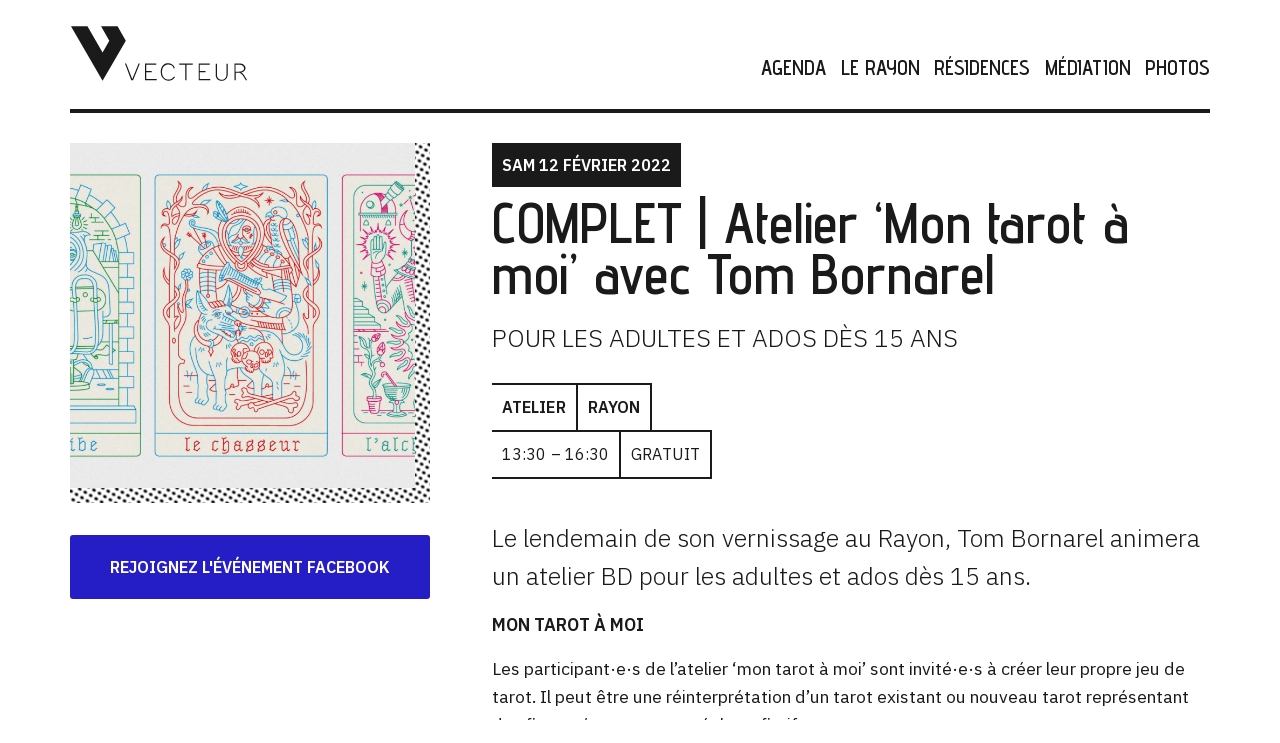

--- FILE ---
content_type: text/html; charset=UTF-8
request_url: https://www.vecteur.be/evenements/atelier-mon-tarot-a-moi-avec-tom-bornarel/
body_size: 12049
content:
<!doctype html>
<html class="no-js" lang="fr-FR" >
	<head>
		<meta charset="UTF-8" />
		<meta name="viewport" content="width=device-width, initial-scale=1.0" />
 		<title>COMPLET | Atelier &lsquo;Mon tarot à moi&rsquo; avec Tom Bornarel &#8211; Le Vecteur</title>
<meta name='robots' content='max-image-preview:large' />
<link rel='dns-prefetch' href='//ajax.googleapis.com' />
<link rel='dns-prefetch' href='//s.w.org' />
<link rel='stylesheet' id='wp-block-library-css'  href='https://www.vecteur.be/wp-includes/css/dist/block-library/style.min.css?ver=5.9.12' type='text/css' media='all' />
<style id='global-styles-inline-css' type='text/css'>
body{--wp--preset--color--black: #000000;--wp--preset--color--cyan-bluish-gray: #abb8c3;--wp--preset--color--white: #ffffff;--wp--preset--color--pale-pink: #f78da7;--wp--preset--color--vivid-red: #cf2e2e;--wp--preset--color--luminous-vivid-orange: #ff6900;--wp--preset--color--luminous-vivid-amber: #fcb900;--wp--preset--color--light-green-cyan: #7bdcb5;--wp--preset--color--vivid-green-cyan: #00d084;--wp--preset--color--pale-cyan-blue: #8ed1fc;--wp--preset--color--vivid-cyan-blue: #0693e3;--wp--preset--color--vivid-purple: #9b51e0;--wp--preset--gradient--vivid-cyan-blue-to-vivid-purple: linear-gradient(135deg,rgba(6,147,227,1) 0%,rgb(155,81,224) 100%);--wp--preset--gradient--light-green-cyan-to-vivid-green-cyan: linear-gradient(135deg,rgb(122,220,180) 0%,rgb(0,208,130) 100%);--wp--preset--gradient--luminous-vivid-amber-to-luminous-vivid-orange: linear-gradient(135deg,rgba(252,185,0,1) 0%,rgba(255,105,0,1) 100%);--wp--preset--gradient--luminous-vivid-orange-to-vivid-red: linear-gradient(135deg,rgba(255,105,0,1) 0%,rgb(207,46,46) 100%);--wp--preset--gradient--very-light-gray-to-cyan-bluish-gray: linear-gradient(135deg,rgb(238,238,238) 0%,rgb(169,184,195) 100%);--wp--preset--gradient--cool-to-warm-spectrum: linear-gradient(135deg,rgb(74,234,220) 0%,rgb(151,120,209) 20%,rgb(207,42,186) 40%,rgb(238,44,130) 60%,rgb(251,105,98) 80%,rgb(254,248,76) 100%);--wp--preset--gradient--blush-light-purple: linear-gradient(135deg,rgb(255,206,236) 0%,rgb(152,150,240) 100%);--wp--preset--gradient--blush-bordeaux: linear-gradient(135deg,rgb(254,205,165) 0%,rgb(254,45,45) 50%,rgb(107,0,62) 100%);--wp--preset--gradient--luminous-dusk: linear-gradient(135deg,rgb(255,203,112) 0%,rgb(199,81,192) 50%,rgb(65,88,208) 100%);--wp--preset--gradient--pale-ocean: linear-gradient(135deg,rgb(255,245,203) 0%,rgb(182,227,212) 50%,rgb(51,167,181) 100%);--wp--preset--gradient--electric-grass: linear-gradient(135deg,rgb(202,248,128) 0%,rgb(113,206,126) 100%);--wp--preset--gradient--midnight: linear-gradient(135deg,rgb(2,3,129) 0%,rgb(40,116,252) 100%);--wp--preset--duotone--dark-grayscale: url('#wp-duotone-dark-grayscale');--wp--preset--duotone--grayscale: url('#wp-duotone-grayscale');--wp--preset--duotone--purple-yellow: url('#wp-duotone-purple-yellow');--wp--preset--duotone--blue-red: url('#wp-duotone-blue-red');--wp--preset--duotone--midnight: url('#wp-duotone-midnight');--wp--preset--duotone--magenta-yellow: url('#wp-duotone-magenta-yellow');--wp--preset--duotone--purple-green: url('#wp-duotone-purple-green');--wp--preset--duotone--blue-orange: url('#wp-duotone-blue-orange');--wp--preset--font-size--small: 13px;--wp--preset--font-size--medium: 20px;--wp--preset--font-size--large: 36px;--wp--preset--font-size--x-large: 42px;}.has-black-color{color: var(--wp--preset--color--black) !important;}.has-cyan-bluish-gray-color{color: var(--wp--preset--color--cyan-bluish-gray) !important;}.has-white-color{color: var(--wp--preset--color--white) !important;}.has-pale-pink-color{color: var(--wp--preset--color--pale-pink) !important;}.has-vivid-red-color{color: var(--wp--preset--color--vivid-red) !important;}.has-luminous-vivid-orange-color{color: var(--wp--preset--color--luminous-vivid-orange) !important;}.has-luminous-vivid-amber-color{color: var(--wp--preset--color--luminous-vivid-amber) !important;}.has-light-green-cyan-color{color: var(--wp--preset--color--light-green-cyan) !important;}.has-vivid-green-cyan-color{color: var(--wp--preset--color--vivid-green-cyan) !important;}.has-pale-cyan-blue-color{color: var(--wp--preset--color--pale-cyan-blue) !important;}.has-vivid-cyan-blue-color{color: var(--wp--preset--color--vivid-cyan-blue) !important;}.has-vivid-purple-color{color: var(--wp--preset--color--vivid-purple) !important;}.has-black-background-color{background-color: var(--wp--preset--color--black) !important;}.has-cyan-bluish-gray-background-color{background-color: var(--wp--preset--color--cyan-bluish-gray) !important;}.has-white-background-color{background-color: var(--wp--preset--color--white) !important;}.has-pale-pink-background-color{background-color: var(--wp--preset--color--pale-pink) !important;}.has-vivid-red-background-color{background-color: var(--wp--preset--color--vivid-red) !important;}.has-luminous-vivid-orange-background-color{background-color: var(--wp--preset--color--luminous-vivid-orange) !important;}.has-luminous-vivid-amber-background-color{background-color: var(--wp--preset--color--luminous-vivid-amber) !important;}.has-light-green-cyan-background-color{background-color: var(--wp--preset--color--light-green-cyan) !important;}.has-vivid-green-cyan-background-color{background-color: var(--wp--preset--color--vivid-green-cyan) !important;}.has-pale-cyan-blue-background-color{background-color: var(--wp--preset--color--pale-cyan-blue) !important;}.has-vivid-cyan-blue-background-color{background-color: var(--wp--preset--color--vivid-cyan-blue) !important;}.has-vivid-purple-background-color{background-color: var(--wp--preset--color--vivid-purple) !important;}.has-black-border-color{border-color: var(--wp--preset--color--black) !important;}.has-cyan-bluish-gray-border-color{border-color: var(--wp--preset--color--cyan-bluish-gray) !important;}.has-white-border-color{border-color: var(--wp--preset--color--white) !important;}.has-pale-pink-border-color{border-color: var(--wp--preset--color--pale-pink) !important;}.has-vivid-red-border-color{border-color: var(--wp--preset--color--vivid-red) !important;}.has-luminous-vivid-orange-border-color{border-color: var(--wp--preset--color--luminous-vivid-orange) !important;}.has-luminous-vivid-amber-border-color{border-color: var(--wp--preset--color--luminous-vivid-amber) !important;}.has-light-green-cyan-border-color{border-color: var(--wp--preset--color--light-green-cyan) !important;}.has-vivid-green-cyan-border-color{border-color: var(--wp--preset--color--vivid-green-cyan) !important;}.has-pale-cyan-blue-border-color{border-color: var(--wp--preset--color--pale-cyan-blue) !important;}.has-vivid-cyan-blue-border-color{border-color: var(--wp--preset--color--vivid-cyan-blue) !important;}.has-vivid-purple-border-color{border-color: var(--wp--preset--color--vivid-purple) !important;}.has-vivid-cyan-blue-to-vivid-purple-gradient-background{background: var(--wp--preset--gradient--vivid-cyan-blue-to-vivid-purple) !important;}.has-light-green-cyan-to-vivid-green-cyan-gradient-background{background: var(--wp--preset--gradient--light-green-cyan-to-vivid-green-cyan) !important;}.has-luminous-vivid-amber-to-luminous-vivid-orange-gradient-background{background: var(--wp--preset--gradient--luminous-vivid-amber-to-luminous-vivid-orange) !important;}.has-luminous-vivid-orange-to-vivid-red-gradient-background{background: var(--wp--preset--gradient--luminous-vivid-orange-to-vivid-red) !important;}.has-very-light-gray-to-cyan-bluish-gray-gradient-background{background: var(--wp--preset--gradient--very-light-gray-to-cyan-bluish-gray) !important;}.has-cool-to-warm-spectrum-gradient-background{background: var(--wp--preset--gradient--cool-to-warm-spectrum) !important;}.has-blush-light-purple-gradient-background{background: var(--wp--preset--gradient--blush-light-purple) !important;}.has-blush-bordeaux-gradient-background{background: var(--wp--preset--gradient--blush-bordeaux) !important;}.has-luminous-dusk-gradient-background{background: var(--wp--preset--gradient--luminous-dusk) !important;}.has-pale-ocean-gradient-background{background: var(--wp--preset--gradient--pale-ocean) !important;}.has-electric-grass-gradient-background{background: var(--wp--preset--gradient--electric-grass) !important;}.has-midnight-gradient-background{background: var(--wp--preset--gradient--midnight) !important;}.has-small-font-size{font-size: var(--wp--preset--font-size--small) !important;}.has-medium-font-size{font-size: var(--wp--preset--font-size--medium) !important;}.has-large-font-size{font-size: var(--wp--preset--font-size--large) !important;}.has-x-large-font-size{font-size: var(--wp--preset--font-size--x-large) !important;}
</style>
<link rel='stylesheet' id='main-stylesheet-css'  href='https://www.vecteur.be/wp-content/themes/foundationpress_2021-05-11_10-26/dist/assets/css/app-f2065733ab.css?ver=2.10.4' type='text/css' media='all' />
<link rel='stylesheet' id='dashicons-css'  href='https://www.vecteur.be/wp-includes/css/dashicons.min.css?ver=5.9.12' type='text/css' media='all' />
<script type='text/javascript' src='https://ajax.googleapis.com/ajax/libs/jquery/3.2.1/jquery.min.js?ver=3.2.1' id='jquery-js'></script>
<script type='text/javascript' id='my_loadmore-js-extra'>
/* <![CDATA[ */
var misha_loadmore_params = {"ajaxurl":"https:\/\/www.vecteur.be\/wp-admin\/admin-ajax.php","posts":"{\"page\":0,\"evenement\":\"atelier-mon-tarot-a-moi-avec-tom-bornarel\",\"post_type\":\"evenement\",\"name\":\"atelier-mon-tarot-a-moi-avec-tom-bornarel\",\"error\":\"\",\"m\":\"\",\"p\":0,\"post_parent\":\"\",\"subpost\":\"\",\"subpost_id\":\"\",\"attachment\":\"\",\"attachment_id\":0,\"pagename\":\"\",\"page_id\":0,\"second\":\"\",\"minute\":\"\",\"hour\":\"\",\"day\":0,\"monthnum\":0,\"year\":0,\"w\":0,\"category_name\":\"\",\"tag\":\"\",\"cat\":\"\",\"tag_id\":\"\",\"author\":\"\",\"author_name\":\"\",\"feed\":\"\",\"tb\":\"\",\"paged\":0,\"meta_key\":\"\",\"meta_value\":\"\",\"preview\":\"\",\"s\":\"\",\"sentence\":\"\",\"title\":\"\",\"fields\":\"\",\"menu_order\":\"\",\"embed\":\"\",\"category__in\":[],\"category__not_in\":[],\"category__and\":[],\"post__in\":[],\"post__not_in\":[],\"post_name__in\":[],\"tag__in\":[],\"tag__not_in\":[],\"tag__and\":[],\"tag_slug__in\":[],\"tag_slug__and\":[],\"post_parent__in\":[],\"post_parent__not_in\":[],\"author__in\":[],\"author__not_in\":[],\"ignore_sticky_posts\":false,\"suppress_filters\":false,\"cache_results\":true,\"update_post_term_cache\":true,\"lazy_load_term_meta\":true,\"update_post_meta_cache\":true,\"posts_per_page\":10,\"nopaging\":false,\"comments_per_page\":\"50\",\"no_found_rows\":false,\"order\":\"DESC\"}","current_page":"1","max_page":"0"};
/* ]]> */
</script>
<script type='text/javascript' src='https://www.vecteur.be/wp-content/themes/foundationpress_2021-05-11_10-26/dist/assets/js/?ver=5.9.12' id='my_loadmore-js'></script>
<link rel="https://api.w.org/" href="https://www.vecteur.be/wp-json/" /><link rel="alternate" type="application/json+oembed" href="https://www.vecteur.be/wp-json/oembed/1.0/embed?url=https%3A%2F%2Fwww.vecteur.be%2Fevenements%2Fatelier-mon-tarot-a-moi-avec-tom-bornarel%2F" />
<link rel="alternate" type="text/xml+oembed" href="https://www.vecteur.be/wp-json/oembed/1.0/embed?url=https%3A%2F%2Fwww.vecteur.be%2Fevenements%2Fatelier-mon-tarot-a-moi-avec-tom-bornarel%2F&#038;format=xml" />
    <link href="https://fonts.googleapis.com/css?family=Advent+Pro:400,600|IBM+Plex+Sans:300,300i,400,600" rel="stylesheet">
    <link rel="shortcut icon" href="https://www.vecteur.be/wp-content/themes/foundationpress_2021-05-11_10-26/dist/assets/images/favicon.png" />
	    <meta name="description" content="Le lendemain de son vernissage au Rayon, Tom Bornarel animera un atelier BD pour les adultes et ados dès 15 ans. MON TAROT À MOI Les participant·e·s de l’atelier ‘mon tarot à moi’ sont invité·e·s à créer leur propre jeu de tarot. Il peut être une réinterprétation d’un tarot existant…" /><meta property="og:title" content="COMPLET | Atelier &lsquo;Mon tarot à moi&rsquo; avec Tom Bornarel - Le Vecteur" /><meta property="og:description" content="Le lendemain de son vernissage au Rayon, Tom Bornarel animera un atelier BD pour les adultes et ados dès 15 ans. MON TAROT À MOI Les participant·e·s de l’atelier ‘mon tarot à moi’ sont invité·e·s à créer leur propre jeu de tarot. Il peut être une réinterprétation d’un tarot existant…" /><meta property="og:image" content="https://www.vecteur.be/wp-content/uploads/2022/01/atelier_tom_sq.jpg" />	</head> 
	<body class="evenement-template-default single single-evenement postid-2360 topbar">


<div data-sticky-container>
<div class="full white-header sticky" data-sticky data-margin-top="0" data-sticky-on="small">
<div class="main-container" >
  	<header class="site-header" role="banner">
		<div class="site-title-bar title-bar " data-responsive-toggle="mobile-menu">
			<div class="title-bar-left">
			
			
				<span class="site-mobile-title title-bar-title">
					<a href="https://www.vecteur.be/" rel="home"><svg version="1.1" id="Calque_1" class="logo-mobile" xmlns="http://www.w3.org/2000/svg" xmlns:xlink="http://www.w3.org/1999/xlink" x="0px" y="0px"
	 viewBox="0 0 129.5 40.8" enable-background="new 0 0 129.5 40.8" xml:space="preserve">
<g>
	<g>
		<polyline points="50.8,28.1 45.9,40.3 44.6,40.3 40,28.1 40.9,28.1 45.3,39.4 45.3,39.4 49.9,28.1 50.8,28.1 		"/>
		<polyline points="62.7,29 55.4,29 55.4,33.5 59.5,33.5 59.5,34.4 55.4,34.4 55.4,39.4 63.1,39.4 63.1,40.3 54.5,40.3 54.5,28.1 
			62.7,28.1 62.7,29 		"/>
		<path d="M76.1,31.1c0,0.4-0.2,0.6-0.5,0.6c-0.3,0-0.4-0.2-0.4-0.5c0-0.7-0.4-1.2-1.2-1.7c-0.7-0.5-1.6-0.7-2.6-0.7
			c-1.2,0-2.2,0.5-3.1,1.4c-0.9,0.9-1.3,2-1.3,3.3V35c0,1.3,0.5,2.4,1.4,3.4c0.9,1,2,1.4,3.3,1.4c0.8,0,1.4-0.2,2-0.5
			c0.6-0.3,1.2-0.8,1.8-1.5c0.1-0.1,0.3-0.2,0.4-0.2c0.3,0,0.4,0.1,0.4,0.4c0,0.2-0.3,0.6-0.8,1.1c-1.1,1-2.4,1.5-3.8,1.5
			c-1.5,0-2.8-0.6-3.9-1.7c-1.1-1.1-1.7-2.4-1.7-3.9v-1.8c0-0.7,0.1-1.3,0.4-2c0.3-0.7,0.7-1.3,1.1-1.8c1-1.1,2.2-1.6,3.7-1.6
			c0.6,0,1.1,0.1,1.7,0.3c0.6,0.2,1.2,0.5,1.8,1C75.6,29.7,75.9,30.3,76.1,31.1"/>
		<polyline points="79.4,28.1 89.3,28.1 89.3,29 84.8,29 84.8,40.3 83.9,40.3 83.9,29 79.4,29 79.4,28.1 		"/>
		<polyline points="101.7,29 94.4,29 94.4,33.5 98.5,33.5 98.5,34.4 94.4,34.4 94.4,39.4 102.1,39.4 102.1,40.3 93.6,40.3 
			93.6,28.1 101.7,28.1 101.7,29 		"/>
		<path d="M114.7,28.1v8.2c0,1.2-0.4,2.3-1.3,3.1c-0.8,0.8-1.8,1.3-3.1,1.3c-1.2,0-2.3-0.4-3.1-1.2c-0.8-0.8-1.2-1.9-1.2-3.1v-8.2
			h0.9v8.2c0,1,0.3,1.8,1,2.5c0.7,0.7,1.5,1,2.5,1c1,0,1.8-0.3,2.4-1c0.7-0.7,1-1.5,1-2.5v-8.2H114.7"/>
		<path d="M120.4,34h2.5c1.1,0,2-0.2,2.7-0.7c0.8-0.5,1.1-1.1,1.1-1.8c0-0.6-0.3-1.2-0.9-1.7c-0.6-0.5-1.3-0.8-2.1-0.8h-3.3V34
			 M128.9,40.3h-1c-1-1.8-1.7-3-2.4-3.8c-0.6-0.8-1.3-1.3-2.1-1.7h-2.9v5.4h-0.9V28.1h4.2c1.1,0,2,0.3,2.7,1
			c0.8,0.7,1.2,1.5,1.2,2.4c0,1.4-1,2.5-3,3.1c0.7,0.5,1.3,1.1,1.8,1.8C127,37.1,127.8,38.4,128.9,40.3"/>
	</g>
	<polygon points="0.7,1 23.7,40.6 34.6,21.8 34.6,21.8 34.6,21.9 40.4,11.8 40.6,11.5 34.6,1 22.6,1 28.6,11.4 23.7,20.1 12.7,1 	
		"/>
</g>
</svg>
</a>

				</span>
			</div>
						<div class="title-bar-right">

				<button aria-label="Main Menu" class="menu-iconvecteur" id="menu-button" type="button" data-toggle="mobile-menu"><svg width="33px" height="38px" viewBox="0 0 33 38" version="1.1" xmlns="http://www.w3.org/2000/svg" xmlns:xlink="http://www.w3.org/1999/xlink">
    <!-- Generator: Sketch 50 (54983) - http://www.bohemiancoding.com/sketch -->

    <defs></defs>
    <g id="Page-1" stroke="none" stroke-width="1" fill="none" fill-rule="evenodd">
        <g id="iPhone-8" transform="translate(-320.000000, -21.000000)" fill="#333333">
            <g id="Group-2" transform="translate(320.000000, 21.000000)">
                <path d="M8.84,37 L7.384,37 L7.384,30.152 L5.144,37 L3.928,37 L1.72,30.168 L1.72,37 L0.264,37 L0.264,25.8 L1.72,25.8 L4.536,34.056 L7.384,25.8 L8.84,25.8 L8.84,37 Z M15.68,37 L10.368,37 L10.368,25.8 L15.712,25.8 L15.712,27.24 L11.824,27.24 L11.824,30.392 L14.32,30.392 L13.888,31.8 L11.824,31.8 L11.824,35.688 L15.68,35.688 L15.68,37 Z M24.6,37 L23.128,37 L18.184,28.744 L18.184,37 L16.728,37 L16.728,25.8 L18.184,25.8 L23.128,34.024 L23.128,25.8 L24.6,25.8 L24.6,37 Z M31.344,33.608 L31.344,25.784 L32.8,25.784 L32.8,34.024 C32.8,36.376 31.024,37.112 29.44,37.112 C27.856,37.112 26.064,36.376 26.064,34.024 L26.064,25.784 L27.52,25.784 L27.52,33.608 C27.52,34.952 28.096,35.704 29.424,35.704 C30.768,35.704 31.344,34.952 31.344,33.608 Z" id="MENU"></path>
                <rect id="Rectangle" x="0" y="14" width="33" height="3"></rect>
                <rect id="Rectangle-Copy" x="0" y="0" width="33" height="3"></rect>
                <rect id="Rectangle-Copy-2" x="0" y="7" width="33" height="3"></rect>
            </g>
        </g>
    </g>
</svg></button>
			
		</div>	</div>


		<nav class="site-navigation top-bar" id="top-bar"role="navigation">
			<div class="top-bar-left">
				<div class="site-desktop-title top-bar-title">
					<a href="https://www.vecteur.be/" rel="home"><svg version="1.1" id="Calque_1" class="logo" xmlns="http://www.w3.org/2000/svg" xmlns:xlink="http://www.w3.org/1999/xlink" x="0px" y="0px"
	 viewBox="0 0 129.5 40.8" enable-background="new 0 0 129.5 40.8" xml:space="preserve">
<g>
	<g>
		<polyline points="50.8,28.1 45.9,40.3 44.6,40.3 40,28.1 40.9,28.1 45.3,39.4 45.3,39.4 49.9,28.1 50.8,28.1 		"/>
		<polyline points="62.7,29 55.4,29 55.4,33.5 59.5,33.5 59.5,34.4 55.4,34.4 55.4,39.4 63.1,39.4 63.1,40.3 54.5,40.3 54.5,28.1 
			62.7,28.1 62.7,29 		"/>
		<path d="M76.1,31.1c0,0.4-0.2,0.6-0.5,0.6c-0.3,0-0.4-0.2-0.4-0.5c0-0.7-0.4-1.2-1.2-1.7c-0.7-0.5-1.6-0.7-2.6-0.7
			c-1.2,0-2.2,0.5-3.1,1.4c-0.9,0.9-1.3,2-1.3,3.3V35c0,1.3,0.5,2.4,1.4,3.4c0.9,1,2,1.4,3.3,1.4c0.8,0,1.4-0.2,2-0.5
			c0.6-0.3,1.2-0.8,1.8-1.5c0.1-0.1,0.3-0.2,0.4-0.2c0.3,0,0.4,0.1,0.4,0.4c0,0.2-0.3,0.6-0.8,1.1c-1.1,1-2.4,1.5-3.8,1.5
			c-1.5,0-2.8-0.6-3.9-1.7c-1.1-1.1-1.7-2.4-1.7-3.9v-1.8c0-0.7,0.1-1.3,0.4-2c0.3-0.7,0.7-1.3,1.1-1.8c1-1.1,2.2-1.6,3.7-1.6
			c0.6,0,1.1,0.1,1.7,0.3c0.6,0.2,1.2,0.5,1.8,1C75.6,29.7,75.9,30.3,76.1,31.1"/>
		<polyline points="79.4,28.1 89.3,28.1 89.3,29 84.8,29 84.8,40.3 83.9,40.3 83.9,29 79.4,29 79.4,28.1 		"/>
		<polyline points="101.7,29 94.4,29 94.4,33.5 98.5,33.5 98.5,34.4 94.4,34.4 94.4,39.4 102.1,39.4 102.1,40.3 93.6,40.3 
			93.6,28.1 101.7,28.1 101.7,29 		"/>
		<path d="M114.7,28.1v8.2c0,1.2-0.4,2.3-1.3,3.1c-0.8,0.8-1.8,1.3-3.1,1.3c-1.2,0-2.3-0.4-3.1-1.2c-0.8-0.8-1.2-1.9-1.2-3.1v-8.2
			h0.9v8.2c0,1,0.3,1.8,1,2.5c0.7,0.7,1.5,1,2.5,1c1,0,1.8-0.3,2.4-1c0.7-0.7,1-1.5,1-2.5v-8.2H114.7"/>
		<path d="M120.4,34h2.5c1.1,0,2-0.2,2.7-0.7c0.8-0.5,1.1-1.1,1.1-1.8c0-0.6-0.3-1.2-0.9-1.7c-0.6-0.5-1.3-0.8-2.1-0.8h-3.3V34
			 M128.9,40.3h-1c-1-1.8-1.7-3-2.4-3.8c-0.6-0.8-1.3-1.3-2.1-1.7h-2.9v5.4h-0.9V28.1h4.2c1.1,0,2,0.3,2.7,1
			c0.8,0.7,1.2,1.5,1.2,2.4c0,1.4-1,2.5-3,3.1c0.7,0.5,1.3,1.1,1.8,1.8C127,37.1,127.8,38.4,128.9,40.3"/>
	</g>
	<polygon points="0.7,1 23.7,40.6 34.6,21.8 34.6,21.8 34.6,21.9 40.4,11.8 40.6,11.5 34.6,1 22.6,1 28.6,11.4 23.7,20.1 12.7,1 	
		"/>
</g>
</svg>
</a>
				</div>
			</div>
			<div class="top-bar-right">
				<ul id="menu-menu-haut-de-page" class="dropdown menu desktop-menu" data-dropdown-menu><li id="menu-item-23" class="menu-item menu-item-type-post_type menu-item-object-page menu-item-23"><a href="https://www.vecteur.be/agenda/">Agenda</a></li>
<li id="menu-item-27" class="menu-item menu-item-type-post_type menu-item-object-page menu-item-27"><a href="https://www.vecteur.be/le-rayon/">Le Rayon</a></li>
<li id="menu-item-26" class="menu-item menu-item-type-post_type menu-item-object-page menu-item-26"><a href="https://www.vecteur.be/residences/">Résidences</a></li>
<li id="menu-item-25" class="menu-item menu-item-type-post_type menu-item-object-page menu-item-25"><a href="https://www.vecteur.be/mediation/">Médiation</a></li>
<li id="menu-item-24" class="menu-item menu-item-type-post_type menu-item-object-page menu-item-24"><a href="https://www.vecteur.be/photos/">Photos</a></li>
</ul>
									
<nav class="mobile-menu vertical menu " id="mobile-menu" role="navigation">
  
  
	<ul id="menu-mobile" class="vertical menu" data-accordion-menu data-submenu-toggle="true"><li id="menu-item-66" class="menu-item menu-item-type-post_type menu-item-object-page menu-item-66"><a href="https://www.vecteur.be/nous-localiser/">Informations pratiques</a></li>
<li id="menu-item-67" class="menu-item menu-item-type-post_type menu-item-object-page menu-item-67"><a href="https://www.vecteur.be/agenda/">Agenda</a></li>
<li id="menu-item-1870" class="menu-item menu-item-type-post_type menu-item-object-page menu-item-1870"><a href="https://www.vecteur.be/residences/">Résidences</a></li>
<li id="menu-item-1871" class="menu-item menu-item-type-post_type menu-item-object-page menu-item-1871"><a href="https://www.vecteur.be/mediation/">Médiation</a></li>
<li id="menu-item-68" class="menu-item menu-item-type-post_type menu-item-object-page menu-item-68"><a href="https://www.vecteur.be/contact/">Nous contacter</a></li>
<li id="menu-item-69" class="menu-item menu-item-type-post_type menu-item-object-page menu-item-69"><a href="https://www.vecteur.be/le-vecteur/">Le Vecteur</a></li>
<li id="menu-item-448" class="menu-item menu-item-type-post_type menu-item-object-page menu-item-448"><a href="https://www.vecteur.be/le-rayon/">Le Rayon</a></li>
<li id="menu-item-70" class="menu-item menu-item-type-post_type menu-item-object-page menu-item-70"><a href="https://www.vecteur.be/photos/">Photos</a></li>
</ul></nav>
							</div>
		</nav>

	</header>
</div></div></div><div class="grid-container content">

<div class="grid-x grid-padding-x">
  <div class="cell medium-4 sidebar-event hide-for-small-only">

<div class="single-thumb"><img width="640" height="640" src="https://www.vecteur.be/wp-content/uploads/2022/01/atelier_tom_sq-640x640.jpg" class="attachment-fp-small size-fp-small wp-post-image" alt="" loading="lazy" srcset="https://www.vecteur.be/wp-content/uploads/2022/01/atelier_tom_sq-640x640.jpg 640w, https://www.vecteur.be/wp-content/uploads/2022/01/atelier_tom_sq-300x300.jpg 300w, https://www.vecteur.be/wp-content/uploads/2022/01/atelier_tom_sq-150x150.jpg 150w, https://www.vecteur.be/wp-content/uploads/2022/01/atelier_tom_sq-768x768.jpg 768w, https://www.vecteur.be/wp-content/uploads/2022/01/atelier_tom_sq.jpg 1005w" sizes="(max-width: 639px) 98vw, (max-width: 1199px) 64vw, 640px" /></div>
<div class="fb_event">

<a class="bouton bouton-large bouton-event" href="https://www.facebook.com/events/456685082558596">Rejoignez l'événement facebook</a>


	
  

</div>



    
  </div>
    <div class="cell medium-8 ">
      <div class="event-content">
      <div class="top-part-event">
      <div class="date-single-event">
        sam 12 février 2022    							</div>
      <h1>COMPLET | Atelier &lsquo;Mon tarot à moi&rsquo; avec Tom Bornarel</h1>
    				    				
    				<h2>Pour les adultes et ados dès 15 ans</h2>		  
      
      <div id="eventDetailsBlocks">
	   			<ul id="categoryBlocks">
	<li class="singleCategoryBlock"><a href="https://www.vecteur.be/categorie/atelier/" rel="tag">Atelier</a></li><li class="singleCategoryBlock"><a href="https://www.vecteur.be/categorie/rayon/" rel="tag">Rayon</a></li>		
	   			</ul>
	   			
	   			<ul id="dateBlocks">
  						  							   				<li class="singleDateBlock">13:30 – 16:30</li>

		
	  						  							   				<li class="singleDateBlock">Gratuit</li>

		   			</ul>
    </div>
    
    <div class="single-thumb show-for-small-only"><img width="640" height="640" src="https://www.vecteur.be/wp-content/uploads/2022/01/atelier_tom_sq-640x640.jpg" class="attachment-fp-small size-fp-small wp-post-image" alt="" loading="lazy" srcset="https://www.vecteur.be/wp-content/uploads/2022/01/atelier_tom_sq-640x640.jpg 640w, https://www.vecteur.be/wp-content/uploads/2022/01/atelier_tom_sq-300x300.jpg 300w, https://www.vecteur.be/wp-content/uploads/2022/01/atelier_tom_sq-150x150.jpg 150w, https://www.vecteur.be/wp-content/uploads/2022/01/atelier_tom_sq-768x768.jpg 768w, https://www.vecteur.be/wp-content/uploads/2022/01/atelier_tom_sq.jpg 1005w" sizes="(max-width: 639px) 98vw, (max-width: 1199px) 64vw, 640px" /></div>

    
    
    </div>
      
      <div class="single-content">
                
        <h3>Le lendemain de son vernissage au Rayon, Tom Bornarel animera un atelier BD pour les adultes et ados dès 15 ans.</h3>
<p><strong>MON TAROT À MOI</strong></p>
<p>Les participant·e·s de l’atelier ‘mon tarot à moi’ sont invité·e·s à créer leur propre jeu de tarot. Il peut être une réinterprétation d’un tarot existant ou nouveau tarot représentant des figures/personnages réels ou fictifs.</p>
<p>L’atelier se veut comme un jeu graphique où chacun peut s’approprier des symboles pré-existants, les ré-interpréter ou les déconstruire, et créer une suite de personnages/figures/symboles dans un style graphique choisi.</p>
<p><a class="bouton" href="https://vecteur.be/reserver">S&rsquo;INSCRIRE</a></p>
<p>&nbsp;</p>
<p><strong>INFOS PRATIQUES</strong></p>
<p>→ Le samedi 12 février<br />
→ De 13:30 à 16:30<br />
→ Atelier gratuit<br />
→ Pour les adultes et ados dès 15 ans<br />
→ Limité à 10 participant·e·s</p>
<p>&nbsp;</p>
<p><img class="aligncenter size-full wp-image-2361" src="https://www.vecteur.be/wp-content/uploads/2022/01/TarotVecteur.jpg" alt="" width="1360" height="1360" srcset="https://www.vecteur.be/wp-content/uploads/2022/01/TarotVecteur.jpg 1360w, https://www.vecteur.be/wp-content/uploads/2022/01/TarotVecteur-300x300.jpg 300w, https://www.vecteur.be/wp-content/uploads/2022/01/TarotVecteur-1024x1024.jpg 1024w, https://www.vecteur.be/wp-content/uploads/2022/01/TarotVecteur-150x150.jpg 150w, https://www.vecteur.be/wp-content/uploads/2022/01/TarotVecteur-768x768.jpg 768w, https://www.vecteur.be/wp-content/uploads/2022/01/TarotVecteur-640x640.jpg 640w, https://www.vecteur.be/wp-content/uploads/2022/01/TarotVecteur-1200x1200.jpg 1200w" sizes="(max-width: 639px) 98vw, (max-width: 1199px) 64vw, 770px" /></p>
  
      
    </div>
<div class="social show-for-small-only social-mobile">
  <div class="fb_event">

<a class="bouton bouton-large" href="https://www.facebook.com/events/456685082558596">Rejoignez l'événement facebook</a>


	  

</div>



  
</div>
 </div>
  
  
</div></div></div>

				<div class="main-container grid-container content linked-events">

  		<div class="cell-12 separator">

</div>

    		<h2 class="related">Vous aimerez aussi</h2>

  		<div class="events grid-x grid-margin-x ">

<!-- 			loop events  -->
					
																										<div class="event-card cell medium-4 ">
  						
  					<a href="https://www.vecteur.be/evenements/scoutgillett/">	<div class="event-thumbnail"><img width="640" height="640" src="https://www.vecteur.be/wp-content/uploads/2025/12/scout-tv-2-e1765967775972-640x640.jpg" class="attachment-fp-small size-fp-small wp-post-image" alt="" loading="lazy" srcset="https://www.vecteur.be/wp-content/uploads/2025/12/scout-tv-2-e1765967775972-640x640.jpg 640w, https://www.vecteur.be/wp-content/uploads/2025/12/scout-tv-2-e1765967775972-300x300.jpg 300w, https://www.vecteur.be/wp-content/uploads/2025/12/scout-tv-2-e1765967775972-150x150.jpg 150w, https://www.vecteur.be/wp-content/uploads/2025/12/scout-tv-2-e1765967775972-768x768.jpg 768w, https://www.vecteur.be/wp-content/uploads/2025/12/scout-tv-2-e1765967775972.jpg 1025w" sizes="(max-width: 639px) 98vw, (max-width: 1199px) 64vw, 640px" /></div></a>
  						<div class="category"><a href="https://www.vecteur.be/categorie/concert/" rel="tag">Concert</a> </div>
  						  						
  						  						<h2>
<a href="https://www.vecteur.be/evenements/scoutgillett/">Scout Gillett + DC Lou</a>
  						  						</h2>
  						    				
    				<div class="sous-titre">Femmes de Mars</div>		  

  						  						
  						  						<div class="time"><span class="date">
    						sam 21 mars </span>
    							
    								    							<span class="heure"> Dès 19:00</span>
    							
    							
    							
  						</div>

  						  						
  						  						
  						  						
  						  									
    		  </div>
    	
            									<div class="event-card cell medium-4 ">
  						
  					<a href="https://www.vecteur.be/evenements/fracasse/">	<div class="event-thumbnail"><img width="640" height="640" src="https://www.vecteur.be/wp-content/uploads/2025/10/event-equare-640x640.jpg" class="attachment-fp-small size-fp-small wp-post-image" alt="" loading="lazy" srcset="https://www.vecteur.be/wp-content/uploads/2025/10/event-equare-640x640.jpg 640w, https://www.vecteur.be/wp-content/uploads/2025/10/event-equare-300x300.jpg 300w, https://www.vecteur.be/wp-content/uploads/2025/10/event-equare-1024x1024.jpg 1024w, https://www.vecteur.be/wp-content/uploads/2025/10/event-equare-150x150.jpg 150w, https://www.vecteur.be/wp-content/uploads/2025/10/event-equare-768x768.jpg 768w, https://www.vecteur.be/wp-content/uploads/2025/10/event-equare.jpg 1080w" sizes="(max-width: 639px) 98vw, (max-width: 1199px) 64vw, 640px" /></div></a>
  						<div class="category"><a href="https://www.vecteur.be/categorie/atelier/" rel="tag">Atelier</a>, <a href="https://www.vecteur.be/categorie/kids/" rel="tag">Kids</a> </div>
  						  						
  						  						<h2>
<a href="https://www.vecteur.be/evenements/fracasse/">FRACASSE</a>
  						  						</h2>
  						    				
    				<div class="sous-titre">L'atelier musique inclusif</div>		  

  						  						
  						  						<div class="time"><span class="date">
    						mer 15 octobre  - dim 21 juin </span>
    							
    								    							<span class="heure"> 13:00 - 16:00</span>
    							
    							
    							
  						</div>

  						  						
  						  						
  						  						
  						  									
    		  </div>
    	
            									<div class="event-card cell medium-4 ">
  						
  					<a href="https://www.vecteur.be/evenements/newhvn/">	<div class="event-thumbnail"><img width="640" height="640" src="https://www.vecteur.be/wp-content/uploads/2025/12/2026-04-18-newhvn-square-640x640.jpg" class="attachment-fp-small size-fp-small wp-post-image" alt="" loading="lazy" srcset="https://www.vecteur.be/wp-content/uploads/2025/12/2026-04-18-newhvn-square-640x640.jpg 640w, https://www.vecteur.be/wp-content/uploads/2025/12/2026-04-18-newhvn-square-300x300.jpg 300w, https://www.vecteur.be/wp-content/uploads/2025/12/2026-04-18-newhvn-square-1024x1024.jpg 1024w, https://www.vecteur.be/wp-content/uploads/2025/12/2026-04-18-newhvn-square-150x150.jpg 150w, https://www.vecteur.be/wp-content/uploads/2025/12/2026-04-18-newhvn-square-768x768.jpg 768w, https://www.vecteur.be/wp-content/uploads/2025/12/2026-04-18-newhvn-square.jpg 1080w" sizes="(max-width: 639px) 98vw, (max-width: 1199px) 64vw, 640px" /></div></a>
  						<div class="category"><a href="https://www.vecteur.be/categorie/concert/" rel="tag">Concert</a> </div>
  						  						
  						  						<h2>
<a href="https://www.vecteur.be/evenements/newhvn/">Newhvn (A Burial at Sea) + Unasendil 50mg</a>
  						  						</h2>
  						    				
    				<div class="sous-titre">Alt rock/Grunge/Psyché</div>		  

  						  						
  						  						<div class="time"><span class="date">
    						sam 18 avril </span>
    							
    								    							<span class="heure"> Dès 19:00</span>
    							
    							
    							
  						</div>

  						  						
  						  						
  						  						
  						  									
    		  </div>
    	
            									
						  
			  		</div>	</div>
				<div class="grid-container full newsletter" id="newsletter">
  <div class="grid-x">
  <div class="cell medium-4"></div>
 
  <div class="cell medium-4">
  
  <h3>Rejoignez la newsletter</h3>
  <p>Recevez toute notre programmation directement dans votre boîte mail.</p>
  		<a href="https://f0175364.sibforms.com/serve/[base64]" target="_blank" class="bouton">S'inscrire</a>
  </div>
  
  
  <div class="cell medium-4"></div>
  
  
 </div>
</div>



<footer class="footer">
    <div class="footer-container">
        <div class="footer-grid grid-margin-x grid-x">
          
          
		  <div class="cell medium-3"><div>
  		  
  		  <p><strong>Le Vecteur</strong>, implanté en Ville Basse à Charleroi, propose un vaste programme de concerts, rencontres littéraires, expositions.</p>
<p>Site : <a href="http://www.pierrepapier.studio/"> Pierre Papier Studio</a></p>
  

		  </div></div>
		  	<div class="cell medium-2">
			  	  		  <p><strong>Le Vecteur</strong><br />
Rue de Marcinelle, 30<br />
6000 Charleroi<br />
<a href="https://www.google.be/maps/place/Le+Vecteur/@50.4068356,4.443166,19z/data=!3m1!4b1!4m5!3m4!1s0x47c2267496302fcd:0x3e0ff621e9c336!8m2!3d50.4068347!4d4.4437132">Voir le plan</a></p>
<p><a href="mailto:info@vecteur.be">info@vecteur.be</a></p>
<p>+32(0)71 27 86 78</p>
  
		  	</div>
		  	<div class="cell medium-3">
			  <div class="menu-pied-de-page-container"><ul id="menu-pied-de-page" class="footer-menu vertical"><li id="menu-item-54" class="menu-item menu-item-type-post_type menu-item-object-page menu-item-54"><a href="https://www.vecteur.be/nous-localiser/">Informations pratiques</a></li>
<li id="menu-item-56" class="menu-item menu-item-type-post_type menu-item-object-page menu-item-56"><a href="https://www.vecteur.be/contact/">Nous contacter</a></li>
<li id="menu-item-57" class="menu-item menu-item-type-post_type menu-item-object-page menu-item-57"><a href="https://www.vecteur.be/le-vecteur/">Le Vecteur</a></li>
<li id="menu-item-58" class="menu-item menu-item-type-post_type menu-item-object-page menu-item-58"><a href="https://www.vecteur.be/residences/">Résidences</a></li>
<li id="menu-item-59" class="menu-item menu-item-type-post_type menu-item-object-page menu-item-home menu-item-59"><a href="https://www.vecteur.be/">Accueil</a></li>
<li id="menu-item-157" class="menu-item menu-item-type-post_type menu-item-object-page menu-item-157"><a href="https://www.vecteur.be/evenements-passes/">Événements passés</a></li>
</ul></div>			</div>

		  <div class="cell medium-4">
		  	<div id="footerSocial"><h6>Suivez-nous ici</h6>		  	
		  	
						  
		  			  	<ul class="social-links">


                <li><a href="https://www.facebook.com/vecteurcharleroi/"><svg width="29px" height="29px" viewBox="0 0 29 29" class="social-icon" version="1.1" xmlns="http://www.w3.org/2000/svg" xmlns:xlink="http://www.w3.org/1999/xlink">
    <!-- Generator: Sketch 50 (54983) - http://www.bohemiancoding.com/sketch -->

    <defs></defs>
    <g id="icons-soc-facebook" stroke="none" stroke-width="1" fill="none" fill-rule="evenodd">
        <path d="M1,0 L28,0 C28.5522847,-1.01453063e-16 29,0.44771525 29,1 L29,28 C29,28.5522847 28.5522847,29 28,29 L1,29 C0.44771525,29 6.76353751e-17,28.5522847 0,28 L0,1 C-6.76353751e-17,0.44771525 0.44771525,1.01453063e-16 1,0 Z M12.905303,24 L16.4659091,24 L16.4659091,15.5019531 L19.2537879,15.5019531 L19.6969697,12.125 L16.4659091,12.125 L16.4659091,9.79824219 C16.4659091,8.82226562 16.7424242,8.15429687 18.1742424,8.15429687 L20,8.15429687 L20,5.13359375 C19.6856061,5.09277344 18.6022727,5 17.3409091,5 C14.7083333,5 12.905303,6.5734375 12.905303,9.46425781 L12.905303,12.125 L10,12.125 L10,15.5019531 L12.905303,15.5019531 L12.905303,24 Z" id="Shape" fill="#333333" fill-rule="nonzero"></path>
    </g>
</svg></a></li>

                <li><a href="https://www.instagram.com/vecteur_charleroi/"><svg width="29px" height="29px" class="social-icon" viewBox="0 0 29 29" version="1.1" xmlns="http://www.w3.org/2000/svg" xmlns:xlink="http://www.w3.org/1999/xlink">
    <!-- Generator: Sketch 50 (54983) - http://www.bohemiancoding.com/sketch -->

    <defs></defs>
    <g id="icons-soc-insta" stroke="none" stroke-width="1" fill="none" fill-rule="evenodd">
        <path d="M1,0 L28,0 C28.5522847,-1.01453063e-16 29,0.44771525 29,1 L29,28 C29,28.5522847 28.5522847,29 28,29 L1,29 C0.44771525,29 6.76353751e-17,28.5522847 0,28 L0,1 C-6.76353751e-17,0.44771525 0.44771525,1.01453063e-16 1,0 Z M23.9332404,10.5825616 C23.8611824,9.06052661 23.5136085,7.7123173 22.3988288,6.60152851 C21.2882878,5.49073971 19.9403793,5.14308825 18.4186838,5.06677452 C16.8503625,4.97774183 12.1496375,4.97774183 10.5813162,5.06677452 C9.06385945,5.1388486 7.71595092,5.48650006 6.60117122,6.59728885 C5.48639152,7.70807765 5.14305633,9.05628696 5.06675962,10.578322 C4.97774679,12.1469932 4.97774679,16.8487672 5.06675962,18.4174384 C5.13881762,19.9394734 5.48639152,21.2876827 6.60117122,22.3984715 C7.71595092,23.5092603 9.05962075,23.8569117 10.5813162,23.9332255 C12.1496375,24.0222582 16.8503625,24.0222582 18.4186838,23.9332255 C19.9403793,23.8611514 21.2882878,23.5134999 22.3988288,22.3984715 C23.5093698,21.2876827 23.8569437,19.9394734 23.9332404,18.4174384 C24.0222532,16.8487672 24.0222532,12.1512328 23.9332404,10.5825616 Z M21.9071389,20.1005802 C21.5765198,20.9315519 20.9364752,21.5717394 20.1014501,21.9066719 C18.8510318,22.4027111 15.8839375,22.2882405 14.5021194,22.2882405 C13.1203012,22.2882405 10.1489682,22.3984715 8.90278862,21.9066719 C8.07200223,21.575979 7.43195761,20.9357916 7.09709983,20.1005802 C6.60117122,18.8498829 6.71561629,15.8821265 6.71561629,14.5 C6.71561629,13.1178735 6.60540993,10.1458775 7.09709983,8.89941984 C7.42771891,8.06844806 8.06776352,7.42826063 8.90278862,7.09332813 C10.1532069,6.59728885 13.1203012,6.71175946 14.5021194,6.71175946 C15.8839375,6.71175946 18.8552705,6.60152851 20.1014501,7.09332813 C20.9322365,7.42402098 21.5722811,8.06420841 21.9071389,8.89941984 C22.4030675,10.1501171 22.2886224,13.1178735 22.2886224,14.5 C22.2886224,15.8821265 22.4030675,18.8541225 21.9071389,20.1005802 Z M14.5021194,9.62863996 C11.8063023,9.62863996 9.63184607,11.8035814 9.63184607,14.5 C9.63184607,17.1964186 11.8063023,19.37136 14.5021194,19.37136 C17.1979364,19.37136 19.3723926,17.1964186 19.3723926,14.5 C19.3723926,11.8035814 17.1979364,9.62863996 14.5021194,9.62863996 Z M20.7075851,9.42937632 C20.7075851,8.80190784 20.1989403,8.29314962 19.5716118,8.29314962 C18.9442833,8.29314962 18.4356386,8.80190784 18.4356386,9.42937632 C18.4356386,10.0568448 18.9400446,10.565603 19.5716118,10.565603 C20.1989403,10.565603 20.7075851,10.0610845 20.7075851,9.42937632 Z M14.5021194,17.66702 C12.7600112,17.66702 11.3358059,16.2467366 11.3358059,14.5 C11.3358059,12.7532634 12.7557724,11.33298 14.5021194,11.33298 C16.2484663,11.33298 17.6684328,12.7532634 17.6684328,14.5 C17.6684328,16.2467366 16.2442276,17.66702 14.5021194,17.66702 Z" id="Shape" fill="#333333" fill-rule="nonzero"></path>
    </g>
</svg></a></li>

                <li><a href="https://www.youtube.com/channel/UCT27MhLYSfelPW9E71Hk2pQ"><svg width="29px" height="29px" class="social-icon" viewBox="0 0 29 29" version="1.1" xmlns="http://www.w3.org/2000/svg" xmlns:xlink="http://www.w3.org/1999/xlink">
    <!-- Generator: Sketch 50 (54983) - http://www.bohemiancoding.com/sketch -->

    <defs></defs>
    <g id="icons-soc-youtube" stroke="none" stroke-width="1" fill="none" fill-rule="evenodd">
        <path d="M1,0 L28,0 C28.5522847,-1.01453063e-16 29,0.44771525 29,1 L29,28 C29,28.5522847 28.5522847,29 28,29 L1,29 C0.44771525,29 6.76353751e-17,28.5522847 0,28 L0,1 C-6.76353751e-17,0.44771525 0.44771525,1.01453063e-16 1,0 Z M23.5845706,10.0882192 C23.3662708,9.26624986 22.7230841,8.61889252 21.9064324,8.39920253 C20.4261924,8 14.4906006,8 14.4906006,8 C14.4906006,8 8.5550435,8 7.0747688,8.39920253 C6.25811706,8.61892728 5.61493039,9.26624986 5.39663062,10.0882192 C5,11.5780864 5,14.6865556 5,14.6865556 C5,14.6865556 5,17.7950247 5.39663062,19.2848919 C5.61493039,20.1068612 6.25811706,20.7272483 7.0747688,20.9469382 C8.5550435,21.3461408 14.4906006,21.3461408 14.4906006,21.3461408 C14.4906006,21.3461408 20.4261577,21.3461408 21.9064324,20.9469382 C22.7230841,20.7272483 23.3662708,20.1068612 23.5845706,19.2848919 C23.9812012,17.7950247 23.9812012,14.6865556 23.9812012,14.6865556 C23.9812012,14.6865556 23.9812012,11.5780864 23.5845706,10.0882192 Z M12.6355644,17.4622961 L12.6355644,11.8177822 L17.5965404,14.6401087 L12.6355644,17.4622961 Z" id="Shape" fill="#333333" fill-rule="nonzero"></path>
    </g>
</svg></a></li>

                <li><a href="https://open.spotify.com/user/vecteurcharleroi?si=BB7Hh_g2TzOvVV5xJ_qSuw"><svg width="29px" height="29px" class="social-icon" viewBox="0 0 29 29" version="1.1" xmlns="http://www.w3.org/2000/svg" xmlns:xlink="http://www.w3.org/1999/xlink">
    <!-- Generator: Sketch 50 (54983) - http://www.bohemiancoding.com/sketch -->

    <defs></defs>
    <g id="icons-soc-spotify" stroke="none" stroke-width="1" fill="none" fill-rule="evenodd">
        <path d="M1,0 L28,0 C28.5522847,-1.01453063e-16 29,0.44771525 29,1 L29,28 C29,28.5522847 28.5522847,29 28,29 L1,29 C0.44771525,29 6.76353751e-17,28.5522847 0,28 L0,1 C-6.76353751e-17,0.44771525 0.44771525,1.01453063e-16 1,0 Z M14.5,5 C9.25584677,5 5,9.25584677 5,14.5 C5,19.7441532 9.25584677,24 14.5,24 C19.7441532,24 24,19.7441532 24,14.5 C24,9.25584677 19.7441532,5 14.5,5 Z M18.3574597,18.9780242 C18.1965726,18.9780242 18.0969758,18.9282258 17.9475806,18.840121 C15.5572581,17.3997984 12.7762097,17.3385081 10.0296371,17.9016129 C9.88024194,17.9399194 9.68487903,18.0012097 9.57379032,18.0012097 C9.20221774,18.0012097 8.96854839,17.70625 8.96854839,17.3959677 C8.96854839,17.0014113 9.20221774,16.8137097 9.48951613,16.7524194 C12.6268145,16.0590726 15.8330645,16.1203629 18.5681452,17.7560484 C18.8018145,17.9054435 18.9397177,18.0395161 18.9397177,18.3881048 C18.9397177,18.7366935 18.6677419,18.9780242 18.3574597,18.9780242 Z M19.3879032,16.465121 C19.1887097,16.465121 19.0546371,16.3770161 18.9167339,16.3042339 C16.5225806,14.8868952 12.9524194,14.316129 9.77681452,15.1780242 C9.59294355,15.2278226 9.49334677,15.277621 9.32096774,15.277621 C8.91108871,15.277621 8.57782258,14.9443548 8.57782258,14.5344758 C8.57782258,14.1245968 8.77701613,13.852621 9.17157258,13.7415323 C10.2364919,13.4427419 11.3243952,13.2205645 12.9179435,13.2205645 C15.4040323,13.2205645 17.8058468,13.8372984 19.6981855,14.9635081 C20.0084677,15.147379 20.1310484,15.384879 20.1310484,15.7181452 C20.1272177,16.1318548 19.8054435,16.465121 19.3879032,16.465121 Z M20.5754032,13.5461694 C20.3762097,13.5461694 20.253629,13.496371 20.08125,13.3967742 C17.3538306,11.76875 12.4774194,11.3780242 9.32096774,12.2590726 C9.18306452,12.297379 9.01068548,12.3586694 8.82681452,12.3586694 C8.32116935,12.3586694 7.93427419,11.9641129 7.93427419,11.4546371 C7.93427419,10.9336694 8.25604839,10.6387097 8.60080645,10.5391129 C9.94919355,10.1445565 11.4584677,9.95685484 13.1018145,9.95685484 C15.8981855,9.95685484 18.828629,10.5391129 20.9699597,11.7879032 C21.26875,11.9602823 21.4641129,12.1977823 21.4641129,12.653629 C21.4641129,13.1745968 21.0427419,13.5461694 20.5754032,13.5461694 Z" id="Shape" fill="#333333" fill-rule="nonzero"></path>
    </g>
</svg></a></li>

                <li><a href="https://soundcloud.com/vecteur_charleroi"><svg width="29px" height="29px" viewBox="0 0 29 29" class="social-icon" version="1.1" xmlns="http://www.w3.org/2000/svg" xmlns:xlink="http://www.w3.org/1999/xlink">    <!-- Generator: Sketch 50 (54983) - http://www.bohemiancoding.com/sketch -->

    <defs></defs>
    <g id="icons-soc-soundcloud" stroke="none" stroke-width="1" fill="none" fill-rule="evenodd">
        <g id="soundcloud" fill="#333333" fill-rule="nonzero">
            <path d="M1,0 L28,0 C28.5522847,-1.01453063e-16 29,0.44771525 29,1 L29,28 C29,28.5522847 28.5522847,29 28,29 L1,29 C0.44771525,29 6.76353751e-17,28.5522847 0,28 L0,1 C-6.76353751e-17,0.44771525 0.44771525,1.01453063e-16 1,0 Z M3,18.576551 C3,18.8619697 3.10347359,19.0777773 3.31037692,19.2240615 C3.51730218,19.3703238 3.73848302,19.4220387 3.97394137,19.37925 C4.19512221,19.3364394 4.35031067,19.2579459 4.43952868,19.1437916 C4.52870283,19.0296373 4.57331183,18.8405425 4.57331183,18.576551 L4.57331183,15.4727819 C4.57331183,15.2515791 4.4966168,15.0642827 4.34320481,14.9108926 C4.18981474,14.7574806 4.00251833,14.6807856 3.78131556,14.6807856 C3.56726251,14.6807856 3.38354095,14.7574806 3.23012896,14.9108926 C3.07671696,15.0642827 3,15.2515791 3,15.4727819 L3,18.576551 Z M5.46161005,19.9036799 C5.46161005,20.1106271 5.53475215,20.2657937 5.68101443,20.3692673 C5.82729863,20.4727408 6.01459505,20.5244557 6.24290368,20.5244557 C6.47836203,20.5244557 6.66921138,20.4727189 6.81549558,20.3692673 C6.96175785,20.2658156 7.03489995,20.1106271 7.03489995,19.9036799 L7.03489995,12.6686869 C7.03489995,12.4546339 6.95818299,12.2708904 6.80479293,12.1175003 C6.65138093,11.9641103 6.46408452,11.8873933 6.24290368,11.8873933 C6.02885063,11.8873933 5.84510714,11.9641103 5.69171708,12.1175003 C5.53830508,12.2709123 5.46161005,12.4546339 5.46161005,12.6686869 L5.46161005,19.9036799 Z M7.91251745,20.2461648 C7.91251745,20.4530901 7.98743602,20.6082785 8.13727315,20.7117521 C8.28711028,20.8152038 8.47975803,20.8669406 8.71523831,20.8669406 C8.94354694,20.8669406 9.13084336,20.8152038 9.27710563,20.7117521 C9.42338983,20.6082785 9.49653194,20.4530901 9.49653194,20.2461648 L9.49653194,13.6426283 C9.49653194,13.4214475 9.41981497,13.2323526 9.26642491,13.0753877 C9.11301291,12.9184228 8.92929136,12.8399513 8.71523831,12.8399513 C8.49403554,12.8399513 8.30496266,12.9184228 8.14799773,13.0753877 C7.99103281,13.2323526 7.91253938,13.4214475 7.91253938,13.6426283 L7.91253938,20.2461648 L7.91251745,20.2461648 Z M10.3741275,20.2782728 C10.3741275,20.670718 10.6381189,20.8669406 11.1661238,20.8669406 C11.6941067,20.8669406 11.9580981,20.670718 11.9580981,20.2782728 L11.9580981,9.57562038 C11.9580981,8.97627185 11.776153,8.63736183 11.4122629,8.5588684 C11.1768045,8.50178028 10.9448991,8.56957105 10.7165904,8.7622188 C10.4882599,8.95486654 10.3741056,9.22598578 10.3741056,9.57562038 L10.3741056,20.2782728 L10.3741275,20.2782728 Z M12.8785701,20.5886497 C12.8785701,20.6314603 12.8945583,20.6814645 12.9266662,20.7385307 C12.9587742,20.7955969 13.0069361,20.8348546 13.071174,20.8562599 L22.3824816,20.8669625 C23.3742753,20.8669625 24.2251362,20.513775 24.9350642,19.8073999 C25.6450141,19.1010249 26,18.2483875 26,17.249466 C26,16.2576723 25.6450141,15.4086098 24.9350642,14.7022128 C24.2251362,13.9958378 23.3707004,13.6426502 22.3717789,13.6426502 C21.8794569,13.6426502 21.4156899,13.7353992 20.980456,13.9209192 C20.887707,12.850632 20.5505735,11.8713613 19.9690554,10.9830192 C19.3875592,10.094699 18.6258725,9.39367529 17.6840391,8.87994797 C16.7422276,8.36622066 15.7254537,8.109357 14.6338051,8.109357 C14.1628884,8.109357 13.6883968,8.16644513 13.2103523,8.28059944 C12.9891495,8.35196508 12.8785701,8.57314592 12.8785701,8.94416389 L12.8785701,20.5886497 Z" id="Shape"></path>
        </g>
    </g>
</svg></a></li>

    
		  	</ul>

		  			  	
  		  
  		  
  		  

  		  	  		  	  		  	  		  	
		  	
		  	
		  	</div>
		  </div>

          
<!--             <section id="search-4" class="widget widget_search">
<form role="search" method="get" id="searchform" action="https://www.vecteur.be/">
	<div class="input-group">
		<input type="text" class="input-group-field" value="" name="s" id="s" placeholder="Rechercher">
		<div class="input-group-button">
			<input type="submit" id="searchsubmit" value="Rechercher" class="button">
		</div>
	</div>
</form>
</section> -->
            
            
            
    </div>
</footer>



<script type='text/javascript' src='https://www.vecteur.be/wp-content/themes/foundationpress_2021-05-11_10-26/dist/assets/js/app-e028b8723a.js?ver=2.10.4' id='foundation-js'></script>
<!-- Global Site Tag (gtag.js) - Google Analytics -->
<script async src="https://www.googletagmanager.com/gtag/js?id=UA-63085492"></script>
<script>
  window.dataLayer = window.dataLayer || [];
  function gtag(){dataLayer.push(arguments);}
  gtag('js', new Date());

  gtag('config', 'UA-63085492-1');
</script>


</body>
</html>

--- FILE ---
content_type: text/html;charset=ISO-8859-1
request_url: https://www.vecteur.be/wp-content/themes/foundationpress_2021-05-11_10-26/dist/assets/js/?ver=5.9.12
body_size: 391
content:
<!DOCTYPE HTML PUBLIC "-//W3C//DTD HTML 3.2 Final//EN">
<html>
 <head>
  <title>Index of /wp-content/themes/foundationpress_2021-05-11_10-26/dist/assets/js</title>
 </head>
 <body>
<h1>Index of /wp-content/themes/foundationpress_2021-05-11_10-26/dist/assets/js</h1>
<pre><img src="/__ovh_icons/blank.gif" alt="Icon "> <a href="?C=N;O=D">Name</a>                    <a href="?C=M;O=A">Last modified</a>      <a href="?C=S;O=A">Size</a>  <a href="?C=D;O=A">Description</a><hr><img src="/__ovh_icons/back.gif" alt="[PARENTDIR]"> <a href="/wp-content/themes/foundationpress_2021-05-11_10-26/dist/assets/">Parent Directory</a>                             -   
<img src="/__ovh_icons/unknown.gif" alt="[   ]"> <a href="app-e028b8723a.js">app-e028b8723a.js</a>       2021-05-11 10:26  188K  
<img src="/__ovh_icons/unknown.gif" alt="[   ]"> <a href="myloadmore-1d33cb055a.js">myloadmore-1d33cb055..&gt;</a> 2021-05-11 10:26  1.1K  
<img src="/__ovh_icons/unknown.gif" alt="[   ]"> <a href="rev-manifest.json">rev-manifest.json</a>       2021-05-11 10:26   82   
<hr></pre>
</body></html>
